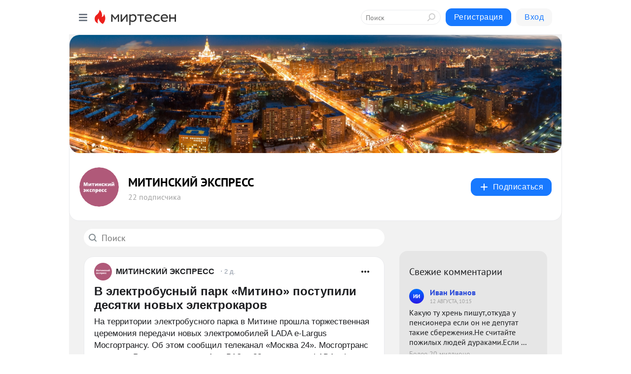

--- FILE ---
content_type: image/svg+xml
request_url: https://static.mtml.ru/images/topics/health.svg
body_size: 1409
content:
<svg width="16" height="14" viewBox="0 0 16 14" fill="none" xmlns="http://www.w3.org/2000/svg">
<path d="M8 13L8.31979 13.3844L8.31992 13.3843L8.32036 13.3839L8.32192 13.3826L8.32777 13.3777L8.35014 13.359L8.43555 13.2871C8.5098 13.2243 8.6177 13.1326 8.75317 13.0159C9.02404 12.7827 9.40544 12.4496 9.84863 12.0492C10.7334 11.2499 11.8712 10.1763 12.8682 9.09086C13.3439 8.57304 13.7918 8.0478 14.1666 7.54459C14.7592 6.79591 15.1991 5.96092 15.3922 5.11071C15.5594 4.37423 15.5425 3.61844 15.2677 2.90819C14.9939 2.20052 14.4779 1.57398 13.7066 1.07088C13.1279 0.633833 12.4313 0.5 11.8957 0.5C10.7175 0.5 9.62751 1.19806 8.88228 1.8148C8.52298 2.11216 8.22277 2.40836 8.00525 2.63892C7.79345 2.40865 7.50174 2.11396 7.15163 1.8181C6.42002 1.19984 5.34443 0.5 4.16424 0.5C3.48493 0.5 2.92589 0.646232 2.26241 1.05403L2.26234 1.05391L2.25263 1.0602C1.4695 1.56687 0.95744 2.20106 0.698735 2.91913C0.441405 3.63338 0.449221 4.38999 0.634806 5.12276C0.849118 5.96896 1.30378 6.79987 1.89336 7.54459C2.26754 8.04709 2.71277 8.57185 3.18456 9.08945C4.17352 10.1744 5.29731 11.2477 6.17031 12.047C6.60757 12.4473 6.98353 12.7804 7.25043 13.0136C7.38391 13.1302 7.4902 13.2219 7.56332 13.2847L7.64742 13.3566L7.66944 13.3753L7.67519 13.3801L7.67673 13.3814L7.67716 13.3818L7.67729 13.3819L8 13ZM8 13L7.67736 13.382C7.86257 13.5384 8.13332 13.5394 8.31972 13.3844L8 13Z" stroke="black" stroke-linejoin="round"/>
<path d="M1.5 6.5H5L6.5 4L8.5 9.5L11 6.5H14.5" stroke="black" stroke-linecap="round" stroke-linejoin="round"/>
</svg>
